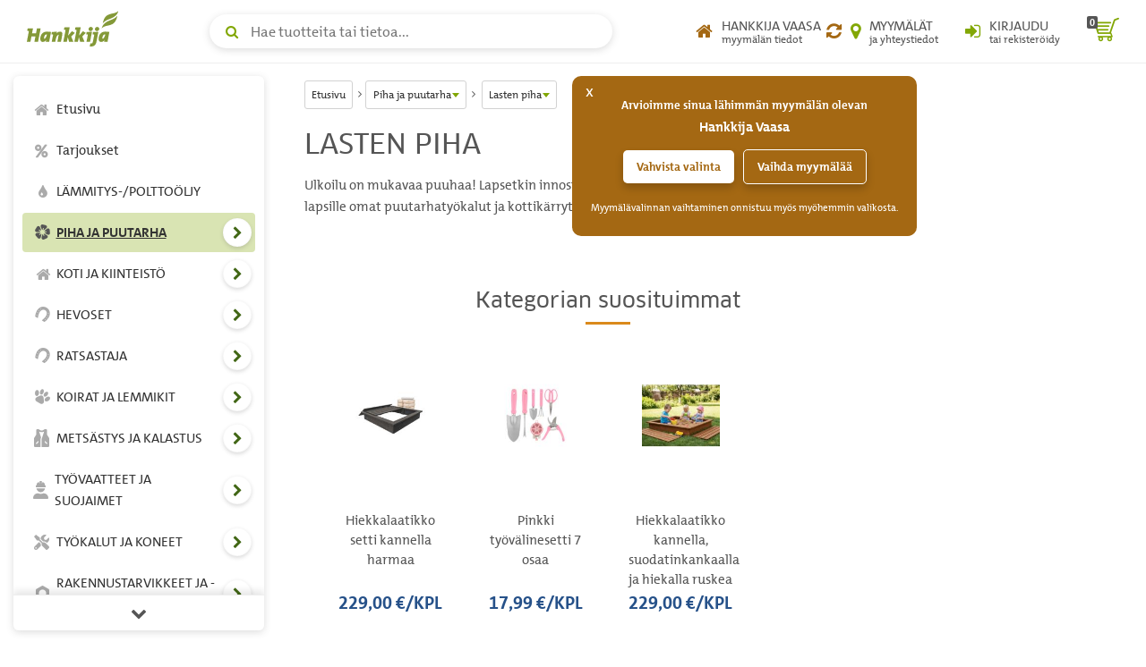

--- FILE ---
content_type: text/html; charset=UTF-8
request_url: https://www.hankkija.fi/historia_tuotteet.cfm
body_size: 807
content:

		<div class="col-sm-12"><h3 class="underline">Viimeksi katsomani tuotteet</h3></div>
		<div class="col-sm-12"><p>Tuotehistoria on tyhjä.</p></div>
	
<script>$("#btnTyhjennaSelaushistoria").click(function(){var th = document.getElementById("divTuotehistoria");$(th).load("/historia_tuotteet.cfm?tyhjenna=1");});$(".item-row-six .owl-carousel").owlCarousel({margin : 20,nav : !0,dots : !1,slideBy : 'page',rewind : !1,lazyLoad : !0,navText : ['<i class="fa fa-chevron-left"></i>', '<i class="fa fa-chevron-right"></i>'],responsiveClass : !0,responsive : {0 : {items : 2},500 : {items : 3},992 : {items : 4},1200 : {items : 6}}}); function init2() {var imgDefer = document.getElementsByTagName('img');for (var i=0; i<imgDefer.length; i++) {if(imgDefer[i].getAttribute('data-src')) {imgDefer[i].setAttribute('src',imgDefer[i].getAttribute('data-src'));}}} init2();</script>
